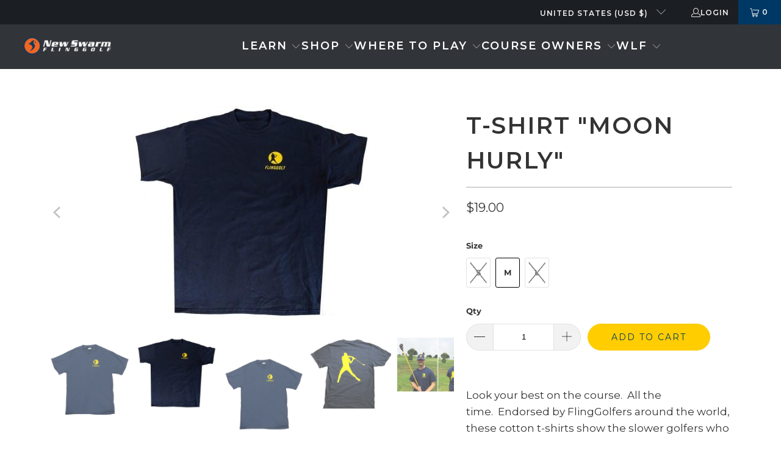

--- FILE ---
content_type: text/plain
request_url: https://www.google-analytics.com/j/collect?v=1&_v=j102&a=704808174&t=pageview&_s=1&dl=https%3A%2F%2Fflinggolf.com%2Fproducts%2Ft-shirts&ul=en-us%40posix&dt=T-Shirt%20%22Moon%20Hurly%22%20-%20FlingGolf%C2%AE&sr=1280x720&vp=1280x720&_u=YEBAAEABAAAAACAAI~&jid=1914972328&gjid=482823562&cid=1432116798.1769106229&tid=UA-51900998-1&_gid=141108502.1769106229&_r=1&_slc=1&gtm=45He61l0h1n81WPZK6WTv811865636za200zd811865636&gcd=13l3l3l3l1l1&dma=0&tag_exp=103116026~103200004~104527906~104528500~104684208~104684211~105391253~115495940~115938465~115938468~116682877~117041588~117223560&z=347758010
body_size: -450
content:
2,cG-XXTBW0CV74

--- FILE ---
content_type: text/json
request_url: https://conf.config-security.com/model
body_size: 87
content:
{"title":"recommendation AI model (keras)","structure":"release_id=0x3a:43:31:66:26:6a:64:64:6f:42:26:49:58:54:43:70:22:56:29:31:6e:24:24:76:38:4f:54:6b:21;keras;o2lsyce5n28hlhvsoz5zpwdpjz8gid9qyzbu29c5u3371pc9x445iio2mmcyvjy5t2z5aa9m","weights":"../weights/3a433166.h5","biases":"../biases/3a433166.h5"}